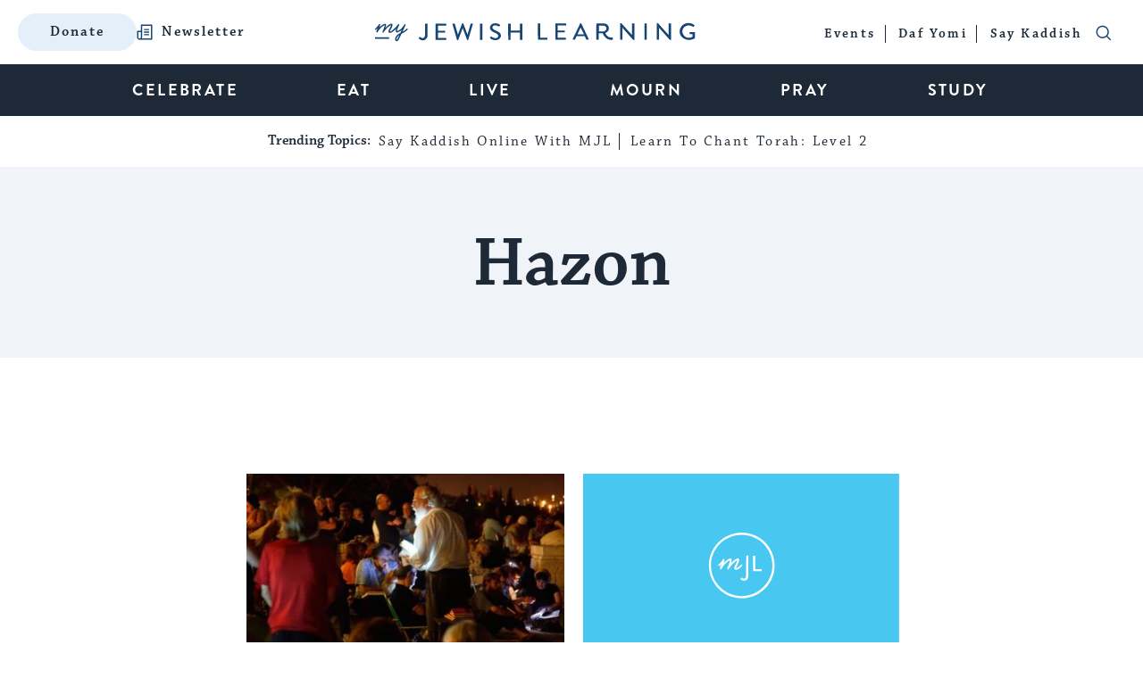

--- FILE ---
content_type: text/html; charset=utf-8
request_url: https://www.google.com/recaptcha/api2/anchor?ar=1&k=6LcGSvkrAAAAAGwOLEWfx6m3ttSPDNgITVG0ybzR&co=aHR0cHM6Ly93d3cubXlqZXdpc2hsZWFybmluZy5jb206NDQz&hl=en&v=PoyoqOPhxBO7pBk68S4YbpHZ&size=normal&anchor-ms=20000&execute-ms=30000&cb=8gpflge2r096
body_size: 49320
content:
<!DOCTYPE HTML><html dir="ltr" lang="en"><head><meta http-equiv="Content-Type" content="text/html; charset=UTF-8">
<meta http-equiv="X-UA-Compatible" content="IE=edge">
<title>reCAPTCHA</title>
<style type="text/css">
/* cyrillic-ext */
@font-face {
  font-family: 'Roboto';
  font-style: normal;
  font-weight: 400;
  font-stretch: 100%;
  src: url(//fonts.gstatic.com/s/roboto/v48/KFO7CnqEu92Fr1ME7kSn66aGLdTylUAMa3GUBHMdazTgWw.woff2) format('woff2');
  unicode-range: U+0460-052F, U+1C80-1C8A, U+20B4, U+2DE0-2DFF, U+A640-A69F, U+FE2E-FE2F;
}
/* cyrillic */
@font-face {
  font-family: 'Roboto';
  font-style: normal;
  font-weight: 400;
  font-stretch: 100%;
  src: url(//fonts.gstatic.com/s/roboto/v48/KFO7CnqEu92Fr1ME7kSn66aGLdTylUAMa3iUBHMdazTgWw.woff2) format('woff2');
  unicode-range: U+0301, U+0400-045F, U+0490-0491, U+04B0-04B1, U+2116;
}
/* greek-ext */
@font-face {
  font-family: 'Roboto';
  font-style: normal;
  font-weight: 400;
  font-stretch: 100%;
  src: url(//fonts.gstatic.com/s/roboto/v48/KFO7CnqEu92Fr1ME7kSn66aGLdTylUAMa3CUBHMdazTgWw.woff2) format('woff2');
  unicode-range: U+1F00-1FFF;
}
/* greek */
@font-face {
  font-family: 'Roboto';
  font-style: normal;
  font-weight: 400;
  font-stretch: 100%;
  src: url(//fonts.gstatic.com/s/roboto/v48/KFO7CnqEu92Fr1ME7kSn66aGLdTylUAMa3-UBHMdazTgWw.woff2) format('woff2');
  unicode-range: U+0370-0377, U+037A-037F, U+0384-038A, U+038C, U+038E-03A1, U+03A3-03FF;
}
/* math */
@font-face {
  font-family: 'Roboto';
  font-style: normal;
  font-weight: 400;
  font-stretch: 100%;
  src: url(//fonts.gstatic.com/s/roboto/v48/KFO7CnqEu92Fr1ME7kSn66aGLdTylUAMawCUBHMdazTgWw.woff2) format('woff2');
  unicode-range: U+0302-0303, U+0305, U+0307-0308, U+0310, U+0312, U+0315, U+031A, U+0326-0327, U+032C, U+032F-0330, U+0332-0333, U+0338, U+033A, U+0346, U+034D, U+0391-03A1, U+03A3-03A9, U+03B1-03C9, U+03D1, U+03D5-03D6, U+03F0-03F1, U+03F4-03F5, U+2016-2017, U+2034-2038, U+203C, U+2040, U+2043, U+2047, U+2050, U+2057, U+205F, U+2070-2071, U+2074-208E, U+2090-209C, U+20D0-20DC, U+20E1, U+20E5-20EF, U+2100-2112, U+2114-2115, U+2117-2121, U+2123-214F, U+2190, U+2192, U+2194-21AE, U+21B0-21E5, U+21F1-21F2, U+21F4-2211, U+2213-2214, U+2216-22FF, U+2308-230B, U+2310, U+2319, U+231C-2321, U+2336-237A, U+237C, U+2395, U+239B-23B7, U+23D0, U+23DC-23E1, U+2474-2475, U+25AF, U+25B3, U+25B7, U+25BD, U+25C1, U+25CA, U+25CC, U+25FB, U+266D-266F, U+27C0-27FF, U+2900-2AFF, U+2B0E-2B11, U+2B30-2B4C, U+2BFE, U+3030, U+FF5B, U+FF5D, U+1D400-1D7FF, U+1EE00-1EEFF;
}
/* symbols */
@font-face {
  font-family: 'Roboto';
  font-style: normal;
  font-weight: 400;
  font-stretch: 100%;
  src: url(//fonts.gstatic.com/s/roboto/v48/KFO7CnqEu92Fr1ME7kSn66aGLdTylUAMaxKUBHMdazTgWw.woff2) format('woff2');
  unicode-range: U+0001-000C, U+000E-001F, U+007F-009F, U+20DD-20E0, U+20E2-20E4, U+2150-218F, U+2190, U+2192, U+2194-2199, U+21AF, U+21E6-21F0, U+21F3, U+2218-2219, U+2299, U+22C4-22C6, U+2300-243F, U+2440-244A, U+2460-24FF, U+25A0-27BF, U+2800-28FF, U+2921-2922, U+2981, U+29BF, U+29EB, U+2B00-2BFF, U+4DC0-4DFF, U+FFF9-FFFB, U+10140-1018E, U+10190-1019C, U+101A0, U+101D0-101FD, U+102E0-102FB, U+10E60-10E7E, U+1D2C0-1D2D3, U+1D2E0-1D37F, U+1F000-1F0FF, U+1F100-1F1AD, U+1F1E6-1F1FF, U+1F30D-1F30F, U+1F315, U+1F31C, U+1F31E, U+1F320-1F32C, U+1F336, U+1F378, U+1F37D, U+1F382, U+1F393-1F39F, U+1F3A7-1F3A8, U+1F3AC-1F3AF, U+1F3C2, U+1F3C4-1F3C6, U+1F3CA-1F3CE, U+1F3D4-1F3E0, U+1F3ED, U+1F3F1-1F3F3, U+1F3F5-1F3F7, U+1F408, U+1F415, U+1F41F, U+1F426, U+1F43F, U+1F441-1F442, U+1F444, U+1F446-1F449, U+1F44C-1F44E, U+1F453, U+1F46A, U+1F47D, U+1F4A3, U+1F4B0, U+1F4B3, U+1F4B9, U+1F4BB, U+1F4BF, U+1F4C8-1F4CB, U+1F4D6, U+1F4DA, U+1F4DF, U+1F4E3-1F4E6, U+1F4EA-1F4ED, U+1F4F7, U+1F4F9-1F4FB, U+1F4FD-1F4FE, U+1F503, U+1F507-1F50B, U+1F50D, U+1F512-1F513, U+1F53E-1F54A, U+1F54F-1F5FA, U+1F610, U+1F650-1F67F, U+1F687, U+1F68D, U+1F691, U+1F694, U+1F698, U+1F6AD, U+1F6B2, U+1F6B9-1F6BA, U+1F6BC, U+1F6C6-1F6CF, U+1F6D3-1F6D7, U+1F6E0-1F6EA, U+1F6F0-1F6F3, U+1F6F7-1F6FC, U+1F700-1F7FF, U+1F800-1F80B, U+1F810-1F847, U+1F850-1F859, U+1F860-1F887, U+1F890-1F8AD, U+1F8B0-1F8BB, U+1F8C0-1F8C1, U+1F900-1F90B, U+1F93B, U+1F946, U+1F984, U+1F996, U+1F9E9, U+1FA00-1FA6F, U+1FA70-1FA7C, U+1FA80-1FA89, U+1FA8F-1FAC6, U+1FACE-1FADC, U+1FADF-1FAE9, U+1FAF0-1FAF8, U+1FB00-1FBFF;
}
/* vietnamese */
@font-face {
  font-family: 'Roboto';
  font-style: normal;
  font-weight: 400;
  font-stretch: 100%;
  src: url(//fonts.gstatic.com/s/roboto/v48/KFO7CnqEu92Fr1ME7kSn66aGLdTylUAMa3OUBHMdazTgWw.woff2) format('woff2');
  unicode-range: U+0102-0103, U+0110-0111, U+0128-0129, U+0168-0169, U+01A0-01A1, U+01AF-01B0, U+0300-0301, U+0303-0304, U+0308-0309, U+0323, U+0329, U+1EA0-1EF9, U+20AB;
}
/* latin-ext */
@font-face {
  font-family: 'Roboto';
  font-style: normal;
  font-weight: 400;
  font-stretch: 100%;
  src: url(//fonts.gstatic.com/s/roboto/v48/KFO7CnqEu92Fr1ME7kSn66aGLdTylUAMa3KUBHMdazTgWw.woff2) format('woff2');
  unicode-range: U+0100-02BA, U+02BD-02C5, U+02C7-02CC, U+02CE-02D7, U+02DD-02FF, U+0304, U+0308, U+0329, U+1D00-1DBF, U+1E00-1E9F, U+1EF2-1EFF, U+2020, U+20A0-20AB, U+20AD-20C0, U+2113, U+2C60-2C7F, U+A720-A7FF;
}
/* latin */
@font-face {
  font-family: 'Roboto';
  font-style: normal;
  font-weight: 400;
  font-stretch: 100%;
  src: url(//fonts.gstatic.com/s/roboto/v48/KFO7CnqEu92Fr1ME7kSn66aGLdTylUAMa3yUBHMdazQ.woff2) format('woff2');
  unicode-range: U+0000-00FF, U+0131, U+0152-0153, U+02BB-02BC, U+02C6, U+02DA, U+02DC, U+0304, U+0308, U+0329, U+2000-206F, U+20AC, U+2122, U+2191, U+2193, U+2212, U+2215, U+FEFF, U+FFFD;
}
/* cyrillic-ext */
@font-face {
  font-family: 'Roboto';
  font-style: normal;
  font-weight: 500;
  font-stretch: 100%;
  src: url(//fonts.gstatic.com/s/roboto/v48/KFO7CnqEu92Fr1ME7kSn66aGLdTylUAMa3GUBHMdazTgWw.woff2) format('woff2');
  unicode-range: U+0460-052F, U+1C80-1C8A, U+20B4, U+2DE0-2DFF, U+A640-A69F, U+FE2E-FE2F;
}
/* cyrillic */
@font-face {
  font-family: 'Roboto';
  font-style: normal;
  font-weight: 500;
  font-stretch: 100%;
  src: url(//fonts.gstatic.com/s/roboto/v48/KFO7CnqEu92Fr1ME7kSn66aGLdTylUAMa3iUBHMdazTgWw.woff2) format('woff2');
  unicode-range: U+0301, U+0400-045F, U+0490-0491, U+04B0-04B1, U+2116;
}
/* greek-ext */
@font-face {
  font-family: 'Roboto';
  font-style: normal;
  font-weight: 500;
  font-stretch: 100%;
  src: url(//fonts.gstatic.com/s/roboto/v48/KFO7CnqEu92Fr1ME7kSn66aGLdTylUAMa3CUBHMdazTgWw.woff2) format('woff2');
  unicode-range: U+1F00-1FFF;
}
/* greek */
@font-face {
  font-family: 'Roboto';
  font-style: normal;
  font-weight: 500;
  font-stretch: 100%;
  src: url(//fonts.gstatic.com/s/roboto/v48/KFO7CnqEu92Fr1ME7kSn66aGLdTylUAMa3-UBHMdazTgWw.woff2) format('woff2');
  unicode-range: U+0370-0377, U+037A-037F, U+0384-038A, U+038C, U+038E-03A1, U+03A3-03FF;
}
/* math */
@font-face {
  font-family: 'Roboto';
  font-style: normal;
  font-weight: 500;
  font-stretch: 100%;
  src: url(//fonts.gstatic.com/s/roboto/v48/KFO7CnqEu92Fr1ME7kSn66aGLdTylUAMawCUBHMdazTgWw.woff2) format('woff2');
  unicode-range: U+0302-0303, U+0305, U+0307-0308, U+0310, U+0312, U+0315, U+031A, U+0326-0327, U+032C, U+032F-0330, U+0332-0333, U+0338, U+033A, U+0346, U+034D, U+0391-03A1, U+03A3-03A9, U+03B1-03C9, U+03D1, U+03D5-03D6, U+03F0-03F1, U+03F4-03F5, U+2016-2017, U+2034-2038, U+203C, U+2040, U+2043, U+2047, U+2050, U+2057, U+205F, U+2070-2071, U+2074-208E, U+2090-209C, U+20D0-20DC, U+20E1, U+20E5-20EF, U+2100-2112, U+2114-2115, U+2117-2121, U+2123-214F, U+2190, U+2192, U+2194-21AE, U+21B0-21E5, U+21F1-21F2, U+21F4-2211, U+2213-2214, U+2216-22FF, U+2308-230B, U+2310, U+2319, U+231C-2321, U+2336-237A, U+237C, U+2395, U+239B-23B7, U+23D0, U+23DC-23E1, U+2474-2475, U+25AF, U+25B3, U+25B7, U+25BD, U+25C1, U+25CA, U+25CC, U+25FB, U+266D-266F, U+27C0-27FF, U+2900-2AFF, U+2B0E-2B11, U+2B30-2B4C, U+2BFE, U+3030, U+FF5B, U+FF5D, U+1D400-1D7FF, U+1EE00-1EEFF;
}
/* symbols */
@font-face {
  font-family: 'Roboto';
  font-style: normal;
  font-weight: 500;
  font-stretch: 100%;
  src: url(//fonts.gstatic.com/s/roboto/v48/KFO7CnqEu92Fr1ME7kSn66aGLdTylUAMaxKUBHMdazTgWw.woff2) format('woff2');
  unicode-range: U+0001-000C, U+000E-001F, U+007F-009F, U+20DD-20E0, U+20E2-20E4, U+2150-218F, U+2190, U+2192, U+2194-2199, U+21AF, U+21E6-21F0, U+21F3, U+2218-2219, U+2299, U+22C4-22C6, U+2300-243F, U+2440-244A, U+2460-24FF, U+25A0-27BF, U+2800-28FF, U+2921-2922, U+2981, U+29BF, U+29EB, U+2B00-2BFF, U+4DC0-4DFF, U+FFF9-FFFB, U+10140-1018E, U+10190-1019C, U+101A0, U+101D0-101FD, U+102E0-102FB, U+10E60-10E7E, U+1D2C0-1D2D3, U+1D2E0-1D37F, U+1F000-1F0FF, U+1F100-1F1AD, U+1F1E6-1F1FF, U+1F30D-1F30F, U+1F315, U+1F31C, U+1F31E, U+1F320-1F32C, U+1F336, U+1F378, U+1F37D, U+1F382, U+1F393-1F39F, U+1F3A7-1F3A8, U+1F3AC-1F3AF, U+1F3C2, U+1F3C4-1F3C6, U+1F3CA-1F3CE, U+1F3D4-1F3E0, U+1F3ED, U+1F3F1-1F3F3, U+1F3F5-1F3F7, U+1F408, U+1F415, U+1F41F, U+1F426, U+1F43F, U+1F441-1F442, U+1F444, U+1F446-1F449, U+1F44C-1F44E, U+1F453, U+1F46A, U+1F47D, U+1F4A3, U+1F4B0, U+1F4B3, U+1F4B9, U+1F4BB, U+1F4BF, U+1F4C8-1F4CB, U+1F4D6, U+1F4DA, U+1F4DF, U+1F4E3-1F4E6, U+1F4EA-1F4ED, U+1F4F7, U+1F4F9-1F4FB, U+1F4FD-1F4FE, U+1F503, U+1F507-1F50B, U+1F50D, U+1F512-1F513, U+1F53E-1F54A, U+1F54F-1F5FA, U+1F610, U+1F650-1F67F, U+1F687, U+1F68D, U+1F691, U+1F694, U+1F698, U+1F6AD, U+1F6B2, U+1F6B9-1F6BA, U+1F6BC, U+1F6C6-1F6CF, U+1F6D3-1F6D7, U+1F6E0-1F6EA, U+1F6F0-1F6F3, U+1F6F7-1F6FC, U+1F700-1F7FF, U+1F800-1F80B, U+1F810-1F847, U+1F850-1F859, U+1F860-1F887, U+1F890-1F8AD, U+1F8B0-1F8BB, U+1F8C0-1F8C1, U+1F900-1F90B, U+1F93B, U+1F946, U+1F984, U+1F996, U+1F9E9, U+1FA00-1FA6F, U+1FA70-1FA7C, U+1FA80-1FA89, U+1FA8F-1FAC6, U+1FACE-1FADC, U+1FADF-1FAE9, U+1FAF0-1FAF8, U+1FB00-1FBFF;
}
/* vietnamese */
@font-face {
  font-family: 'Roboto';
  font-style: normal;
  font-weight: 500;
  font-stretch: 100%;
  src: url(//fonts.gstatic.com/s/roboto/v48/KFO7CnqEu92Fr1ME7kSn66aGLdTylUAMa3OUBHMdazTgWw.woff2) format('woff2');
  unicode-range: U+0102-0103, U+0110-0111, U+0128-0129, U+0168-0169, U+01A0-01A1, U+01AF-01B0, U+0300-0301, U+0303-0304, U+0308-0309, U+0323, U+0329, U+1EA0-1EF9, U+20AB;
}
/* latin-ext */
@font-face {
  font-family: 'Roboto';
  font-style: normal;
  font-weight: 500;
  font-stretch: 100%;
  src: url(//fonts.gstatic.com/s/roboto/v48/KFO7CnqEu92Fr1ME7kSn66aGLdTylUAMa3KUBHMdazTgWw.woff2) format('woff2');
  unicode-range: U+0100-02BA, U+02BD-02C5, U+02C7-02CC, U+02CE-02D7, U+02DD-02FF, U+0304, U+0308, U+0329, U+1D00-1DBF, U+1E00-1E9F, U+1EF2-1EFF, U+2020, U+20A0-20AB, U+20AD-20C0, U+2113, U+2C60-2C7F, U+A720-A7FF;
}
/* latin */
@font-face {
  font-family: 'Roboto';
  font-style: normal;
  font-weight: 500;
  font-stretch: 100%;
  src: url(//fonts.gstatic.com/s/roboto/v48/KFO7CnqEu92Fr1ME7kSn66aGLdTylUAMa3yUBHMdazQ.woff2) format('woff2');
  unicode-range: U+0000-00FF, U+0131, U+0152-0153, U+02BB-02BC, U+02C6, U+02DA, U+02DC, U+0304, U+0308, U+0329, U+2000-206F, U+20AC, U+2122, U+2191, U+2193, U+2212, U+2215, U+FEFF, U+FFFD;
}
/* cyrillic-ext */
@font-face {
  font-family: 'Roboto';
  font-style: normal;
  font-weight: 900;
  font-stretch: 100%;
  src: url(//fonts.gstatic.com/s/roboto/v48/KFO7CnqEu92Fr1ME7kSn66aGLdTylUAMa3GUBHMdazTgWw.woff2) format('woff2');
  unicode-range: U+0460-052F, U+1C80-1C8A, U+20B4, U+2DE0-2DFF, U+A640-A69F, U+FE2E-FE2F;
}
/* cyrillic */
@font-face {
  font-family: 'Roboto';
  font-style: normal;
  font-weight: 900;
  font-stretch: 100%;
  src: url(//fonts.gstatic.com/s/roboto/v48/KFO7CnqEu92Fr1ME7kSn66aGLdTylUAMa3iUBHMdazTgWw.woff2) format('woff2');
  unicode-range: U+0301, U+0400-045F, U+0490-0491, U+04B0-04B1, U+2116;
}
/* greek-ext */
@font-face {
  font-family: 'Roboto';
  font-style: normal;
  font-weight: 900;
  font-stretch: 100%;
  src: url(//fonts.gstatic.com/s/roboto/v48/KFO7CnqEu92Fr1ME7kSn66aGLdTylUAMa3CUBHMdazTgWw.woff2) format('woff2');
  unicode-range: U+1F00-1FFF;
}
/* greek */
@font-face {
  font-family: 'Roboto';
  font-style: normal;
  font-weight: 900;
  font-stretch: 100%;
  src: url(//fonts.gstatic.com/s/roboto/v48/KFO7CnqEu92Fr1ME7kSn66aGLdTylUAMa3-UBHMdazTgWw.woff2) format('woff2');
  unicode-range: U+0370-0377, U+037A-037F, U+0384-038A, U+038C, U+038E-03A1, U+03A3-03FF;
}
/* math */
@font-face {
  font-family: 'Roboto';
  font-style: normal;
  font-weight: 900;
  font-stretch: 100%;
  src: url(//fonts.gstatic.com/s/roboto/v48/KFO7CnqEu92Fr1ME7kSn66aGLdTylUAMawCUBHMdazTgWw.woff2) format('woff2');
  unicode-range: U+0302-0303, U+0305, U+0307-0308, U+0310, U+0312, U+0315, U+031A, U+0326-0327, U+032C, U+032F-0330, U+0332-0333, U+0338, U+033A, U+0346, U+034D, U+0391-03A1, U+03A3-03A9, U+03B1-03C9, U+03D1, U+03D5-03D6, U+03F0-03F1, U+03F4-03F5, U+2016-2017, U+2034-2038, U+203C, U+2040, U+2043, U+2047, U+2050, U+2057, U+205F, U+2070-2071, U+2074-208E, U+2090-209C, U+20D0-20DC, U+20E1, U+20E5-20EF, U+2100-2112, U+2114-2115, U+2117-2121, U+2123-214F, U+2190, U+2192, U+2194-21AE, U+21B0-21E5, U+21F1-21F2, U+21F4-2211, U+2213-2214, U+2216-22FF, U+2308-230B, U+2310, U+2319, U+231C-2321, U+2336-237A, U+237C, U+2395, U+239B-23B7, U+23D0, U+23DC-23E1, U+2474-2475, U+25AF, U+25B3, U+25B7, U+25BD, U+25C1, U+25CA, U+25CC, U+25FB, U+266D-266F, U+27C0-27FF, U+2900-2AFF, U+2B0E-2B11, U+2B30-2B4C, U+2BFE, U+3030, U+FF5B, U+FF5D, U+1D400-1D7FF, U+1EE00-1EEFF;
}
/* symbols */
@font-face {
  font-family: 'Roboto';
  font-style: normal;
  font-weight: 900;
  font-stretch: 100%;
  src: url(//fonts.gstatic.com/s/roboto/v48/KFO7CnqEu92Fr1ME7kSn66aGLdTylUAMaxKUBHMdazTgWw.woff2) format('woff2');
  unicode-range: U+0001-000C, U+000E-001F, U+007F-009F, U+20DD-20E0, U+20E2-20E4, U+2150-218F, U+2190, U+2192, U+2194-2199, U+21AF, U+21E6-21F0, U+21F3, U+2218-2219, U+2299, U+22C4-22C6, U+2300-243F, U+2440-244A, U+2460-24FF, U+25A0-27BF, U+2800-28FF, U+2921-2922, U+2981, U+29BF, U+29EB, U+2B00-2BFF, U+4DC0-4DFF, U+FFF9-FFFB, U+10140-1018E, U+10190-1019C, U+101A0, U+101D0-101FD, U+102E0-102FB, U+10E60-10E7E, U+1D2C0-1D2D3, U+1D2E0-1D37F, U+1F000-1F0FF, U+1F100-1F1AD, U+1F1E6-1F1FF, U+1F30D-1F30F, U+1F315, U+1F31C, U+1F31E, U+1F320-1F32C, U+1F336, U+1F378, U+1F37D, U+1F382, U+1F393-1F39F, U+1F3A7-1F3A8, U+1F3AC-1F3AF, U+1F3C2, U+1F3C4-1F3C6, U+1F3CA-1F3CE, U+1F3D4-1F3E0, U+1F3ED, U+1F3F1-1F3F3, U+1F3F5-1F3F7, U+1F408, U+1F415, U+1F41F, U+1F426, U+1F43F, U+1F441-1F442, U+1F444, U+1F446-1F449, U+1F44C-1F44E, U+1F453, U+1F46A, U+1F47D, U+1F4A3, U+1F4B0, U+1F4B3, U+1F4B9, U+1F4BB, U+1F4BF, U+1F4C8-1F4CB, U+1F4D6, U+1F4DA, U+1F4DF, U+1F4E3-1F4E6, U+1F4EA-1F4ED, U+1F4F7, U+1F4F9-1F4FB, U+1F4FD-1F4FE, U+1F503, U+1F507-1F50B, U+1F50D, U+1F512-1F513, U+1F53E-1F54A, U+1F54F-1F5FA, U+1F610, U+1F650-1F67F, U+1F687, U+1F68D, U+1F691, U+1F694, U+1F698, U+1F6AD, U+1F6B2, U+1F6B9-1F6BA, U+1F6BC, U+1F6C6-1F6CF, U+1F6D3-1F6D7, U+1F6E0-1F6EA, U+1F6F0-1F6F3, U+1F6F7-1F6FC, U+1F700-1F7FF, U+1F800-1F80B, U+1F810-1F847, U+1F850-1F859, U+1F860-1F887, U+1F890-1F8AD, U+1F8B0-1F8BB, U+1F8C0-1F8C1, U+1F900-1F90B, U+1F93B, U+1F946, U+1F984, U+1F996, U+1F9E9, U+1FA00-1FA6F, U+1FA70-1FA7C, U+1FA80-1FA89, U+1FA8F-1FAC6, U+1FACE-1FADC, U+1FADF-1FAE9, U+1FAF0-1FAF8, U+1FB00-1FBFF;
}
/* vietnamese */
@font-face {
  font-family: 'Roboto';
  font-style: normal;
  font-weight: 900;
  font-stretch: 100%;
  src: url(//fonts.gstatic.com/s/roboto/v48/KFO7CnqEu92Fr1ME7kSn66aGLdTylUAMa3OUBHMdazTgWw.woff2) format('woff2');
  unicode-range: U+0102-0103, U+0110-0111, U+0128-0129, U+0168-0169, U+01A0-01A1, U+01AF-01B0, U+0300-0301, U+0303-0304, U+0308-0309, U+0323, U+0329, U+1EA0-1EF9, U+20AB;
}
/* latin-ext */
@font-face {
  font-family: 'Roboto';
  font-style: normal;
  font-weight: 900;
  font-stretch: 100%;
  src: url(//fonts.gstatic.com/s/roboto/v48/KFO7CnqEu92Fr1ME7kSn66aGLdTylUAMa3KUBHMdazTgWw.woff2) format('woff2');
  unicode-range: U+0100-02BA, U+02BD-02C5, U+02C7-02CC, U+02CE-02D7, U+02DD-02FF, U+0304, U+0308, U+0329, U+1D00-1DBF, U+1E00-1E9F, U+1EF2-1EFF, U+2020, U+20A0-20AB, U+20AD-20C0, U+2113, U+2C60-2C7F, U+A720-A7FF;
}
/* latin */
@font-face {
  font-family: 'Roboto';
  font-style: normal;
  font-weight: 900;
  font-stretch: 100%;
  src: url(//fonts.gstatic.com/s/roboto/v48/KFO7CnqEu92Fr1ME7kSn66aGLdTylUAMa3yUBHMdazQ.woff2) format('woff2');
  unicode-range: U+0000-00FF, U+0131, U+0152-0153, U+02BB-02BC, U+02C6, U+02DA, U+02DC, U+0304, U+0308, U+0329, U+2000-206F, U+20AC, U+2122, U+2191, U+2193, U+2212, U+2215, U+FEFF, U+FFFD;
}

</style>
<link rel="stylesheet" type="text/css" href="https://www.gstatic.com/recaptcha/releases/PoyoqOPhxBO7pBk68S4YbpHZ/styles__ltr.css">
<script nonce="5VMuEX816Ihh_0Qs-4qh5Q" type="text/javascript">window['__recaptcha_api'] = 'https://www.google.com/recaptcha/api2/';</script>
<script type="text/javascript" src="https://www.gstatic.com/recaptcha/releases/PoyoqOPhxBO7pBk68S4YbpHZ/recaptcha__en.js" nonce="5VMuEX816Ihh_0Qs-4qh5Q">
      
    </script></head>
<body><div id="rc-anchor-alert" class="rc-anchor-alert"></div>
<input type="hidden" id="recaptcha-token" value="[base64]">
<script type="text/javascript" nonce="5VMuEX816Ihh_0Qs-4qh5Q">
      recaptcha.anchor.Main.init("[\x22ainput\x22,[\x22bgdata\x22,\x22\x22,\[base64]/[base64]/[base64]/[base64]/[base64]/[base64]/[base64]/[base64]/[base64]/[base64]\\u003d\x22,\[base64]\x22,\x22JMKcWhbDh8OEwoNTw6slEsOZFzrDghPCggoyw60Aw4TDu8Kcw7PCsWIRK0puUMOyGsO/K8OMw57DhSl+wqHCmMO/Uh8jdcOHUMOYwpbDhsO4LBfDpMKiw4Qww6E+WyjDmsKOfQ/CmmxQw47Cj8KUbcKpwrDCt18Qw5bDj8KGCsO7LMOYwpAWKnnCkx4ld0h9wrTCrSQ7CsKAw4LCizjDkMOXwqAODw3ClGHCm8O3wqxgElR8wqMgQWnCjA/CvsOQaTsQwobDsAgtVnUYeXEsWxzDkAV9w5E5w45dIcK7w7xofMOhXMK9woRfw7o3czVMw7zDvndww5V5JsOpw4UywrzDt07Csw8EZ8O+w6ZcwqJBZsKDwr/[base64]/CusO5K0PCtWnDgTnCtTPDtcK/wpLCm8OfbsOIdcOjXE5tw4lGw4bCh0DDnMOZBMOEw7dOw4PDuwJxOQfDoCvCvBpGwrDDjxAAHzrDg8KeThx3w4JJR8K7MGvCvhxkN8OPw7dRw5bDtcKjaA/DmcKLwrhpAsOPeE7DsTgMwoBVw75lFWULwo7DgMOzw5gUHGtHECHCh8K1K8KrTMOHw5J1Oxw+w5U0w57Cq2gTw4LDrMK+AMO4I8KwG8KveXTDgEJ9W1/DjMKIwr1GNMObw6DDkMKvYEvCnw3DiMOHK8K5wrhUwpfCh8OTwq3DtcK9WcKCw4zCkWElYMOnwpvDgsOYF2nDvmILOMO0AUJkw7LDvMOMDH7Cul8pfcOSwo9WO11DdCLDo8Okw5Fna8OLFFfCjw3DgMKVw6Ztwqk1wqPDp1nDpHgBwo/CgsKFwpJXIMKne8OQNTbCg8KKOHE5woAMORA1RxLCs8KNwp0RXEx2OsKCwpDCo1DDucKrw6Vaw7llwrLDp8KJDXpqb8ObECLCli/[base64]/AsKLwrzCpcKuwq9pRBbCmsOKwo/[base64]/woVsI8KJwpk1VhjCvcK2wojCmmNwwrTDpjLDpiPCpSsLd0dLwobCr1HCpcKiYcK4wqcHDcO5OMOfw43Dg1B7aDdsKsKnwq4cwoc6w61Tw6TDkEDCmcOGw5I/w4vDgEcVw4wJc8OLHHrCo8Kww4TDvybDsMKawovCtyl6woZKwrAdwpZkw4Y/AsOmBH/Dmk7CjMOaAFTCk8KLwovCi8OaNyN+w5bDlzxMbxTDu07Di20PwoZDwonDkcOdJzlswo8jWMKkIgTDhXhJX8Krwo/[base64]/CsMKXw6jDj8OYHcOYL1MAJFBgwqnCmTo4w6vDo0XCkHFrwpzDlcOqw6HDiDvDo8K0KG80OcKFw6bDul9zwr3DmMORwozCtsKyDTHCqkgaNA5jdBDDpX/CmXTDtHk5wrEawrzDosO8Tkgpw5bDp8KLw7g7WVTDgsKgSMKySsO0F8OgwrpTM2kcw7thw6vDqWHDssK+dcKEw4XDssK5w7nDqCRbR293w4l4I8K+w6QzLizDuB7Cj8Oaw6TDpcKfw7vCnMK/O1nDgsKnwqHCvALCscOOJCbCvcO6wonDrVHCmTJWwpIBw6LCssONZlBQKkHCvMO3wpfCssKWW8OafcOZJsOrXsKvFcKcdQbCjlB9EcK1w5vCnsKkwq7DhlI5a8OOwqnDkcOIGnQCwqfCnsK5MmbDoG8pCnHCpTQ/QMO8UQvDsSQiWlHCqcK7fG7ClGMbw6x9FsOAIMODw5/Dt8OGwqRywrPCjDbDpsKWwr3CjFIXw5/ClcKAw4s7wrN0HcOKwpQaAsOYaFc/wpLCucOBw4NOwq9awp3Cl8KYSsOhC8OgFcKnG8K+w6gyNhXDjGzDs8OkwqMra8OUUsKQJgzDoMK0woxswrTCnh/DpETCjcKHw7Bmw64VZ8OIwpTDi8OqBsKmbMOuw7bDkm5fw4xheydmwowawoEIwrkTSTMfwrfChQ8RecKSwoBCw6HDsSDCjxAtV1XDmFnCvsKKwrB9wqXDgBfDrcOTwp7Ck8OfZA9EwrPCj8O7ecO/w6vDoTDCrnXCrMKzw5vCrMKTNTnDoWDCnUvDj8KjHcKAUURFY1gqwo/CmyVqw4zDkcKLT8OBw4fDuElFw6p9LcKjwrQiESpEEQnCtiXDgUJxRMOSw6t4fsOVwoAsBwPCkmkDw7/DpcKSBcKAVcKVGMK3wpnCgcKTwrtNwpsQXsOMbGrDqxxxw7DDhTXCsQsuw5taPsOZwrI/wp/DrcO1w71/[base64]/Dv2LCtSHDqEPDnWxFw6kVwo/Dv8K8wrpkwrBkGsOsDCZFwrTCocKtw4/DmDQWw6JAw6DDtcOWw6kuNGjCrsOXCsOtw5c8w4TCh8KJT8K1Cn5kw6BPD1Eiw4LDnkjDvDrCscKzw6ordVLDgMK9A8OmwpZbP3fDm8KxO8KDw4DCp8O6XcKDAz4CU8KaDzMOwqnDu8KDD8OawroiOcKuHRF4U3Bbw71LPMK/w5PCqETCvj/DjmoMwoTCu8OJw6DDucKpTsKgGAwMw6Urw60If8KRwohmJyo0w7RTe2IGM8OLw5XDr8OuccOIwoDDrRXDhinCvyHDlBpAUMKPw5kQwrIqw5IBwoBAw7rCvQXDqnJqJQ9pdzTDlsOjYMOJeH/DvsKjw6pKBx83LsOZwo8aPnstw6EDO8Kuwos4ChHCm3bCssKZw5x6SsKfEsOUwp/Cr8OcwqkTSsOcWcOJPMK6w5sLdMOsNz8CPcKwCTLDh8OQw6pCMMK7PT/CgcKAwofDtsKtwrRlfn1ZCBY0wqHCllUCw54HSVTDuh7DpMKFBMOfw4vDkiVLZFzCoXPDlWbDtMOKE8Kow4PDqCPCvDXDlcO/[base64]/[base64]/Dl8OVw43DlcOEw4DCosOdw4EsOQRJJl7Dvm8owrofwpFaVkdeIEvDscOow5bCtV/Cn8OwPA3CukXCqMKUK8OVUnrDlMKaUsKuwplyFHNFBMKxwot6w5TCqhtSw7nCtcKFOMOKwqEvw7NDGsOUIlnCsMKQccK7AAJXwoHCscOLIcKSw7IHwqQpQQQbwrXDlilZdMKkBMKEXFQRw6M9w6TCr8OgAsOrw68TJsOnBsKxQTRfwq/CmMK4KMK2E8KGdsO6TcO1ZMKaCkkGO8KEwr4Iw7fCnsOHw6NIPBvCmcOXw4TCsjZUCUwOwqPCtV8Cw53Dm23DlMKswosTVg/[base64]/w6NnHyMMw5XCnMOxTy/CmCUYXMO/NsKsFcKAw4tSERDDnsKWw5nCjsKcwrvCsBbCmG/DnhrDhWrCrDLCgcOOwq3DjW/CnyVPRsKKwqTCmSPCsGHDkUgkwqo/w7vDpMKJw6HDo2UqV8Kzwq3DusKrYcKIwqLDvMKBwpTCvCpdwpNTwrZtwqREwo/CjG5Lw45sWHzDgsO0SjjCnGXCoMO3WMOvwpZFwotCZMOIwqvDhMKWVVDCtmQWWirCkRADwqVhw7PDsl55MEjCgkQaH8KiTlJww5hOCStzwrzCksKRClN5wrxUwoNpw50IP8Olf8KIw4XCjsKtw6rCrcOww6dFw5zCk0cUwrbDuCTCuMKSPBbCim/Cr8OQDcOwKQkiw5MGw6BOI0vCowd+w4I8w6NwVW03LcOQKcOsF8KEEcKlwr9Ow4rCkMK5FiPDln4fwrI8VMO9w4bDlQNje23CoSnDjh00wqvCvRc1dsOMNCTCmlfCgRJvSg/DicOLw5ZZU8K5CcKnwoJ1wp03wokyJk9qwrnDrsKMwrPCmUofwobDkWkjLhFef8ORwofCinvCqxMcw6vDtV8neEI4LcOpEjXCoMKowpvDu8KjWFHDtC5rPsKvwq0dAXrCu8KkwqpXBm8gQcO6w4bDhXXDhsO3wrgqVzDCsH9/w5x8wpFGNcOJKyDDt0XDvsOewr8mwpxUFxTDvMK1Z3LCosOLw7TCjsKTOSp8PcKrwq7DiWsyXWAEwqQcL3LDrlrCojsEeMK5w7UbwqjDu2vDu3HDpCDCjGjDiS/DrsKzS8KhXCEHw5ZbGDd+w70qw6Y/CMKBKVE9bFwiAzUHwoPCvmvDlVvCjMOcw7EDwpMmw63DgsKmw4luFcO/wo/[base64]/wp3Drxl4w5AxwpFzw4HDssO/w7Isw6JxIsKxJgXDkHXCocOuw787wrsWwqc/wolMaTAGC8KzRcOYwpAXFB3CtCPChcKWb0cpUcKVC2olw5x0w4HCisO/w4/[base64]/SFdlTMOmBHTDsMKfwoQmw6vDl8OWwq0WwqPDsitTw64ywpsCwrMZaD/DinzCtWXComrCtcOgWk3CsBVvY8K1UzrCmcOdw4sRMRxgYnxSPcOVw53DrcOyL1PDqj8UH3QgfGDCmTBNeg4ZQgcsdcKXdGnDqsOpMsKFw63DncKEVnwgbRrClcOaZ8KCw5vDsE/DnmDDuMOdwqzCsz1wLMKgwqbCggnCsUXCgsKLwrjDqsOFPklUMlbDk1gJXiBFacOPwqPCtWplMUs5Zz/Cp8KeYMK5f8O+HsO2L8Owwr9/aRPDi8OOXkLDhcKzw640GcO9wpVewq/ChEhuwpLDohYuFsOXLcOgbMOwVV/Cln/DuDwFwq7DoArCm1E1R2HDqsKxL8KcWivDgmx7LsOGwpNHBDzCnil+w79Kw5jCo8O5w41XTX7CtRfCowArw5rDjHcEwpTDi11EwoXCkn9Lw6PCrgsPwqQiw6MkwopIw5hRw7IXF8KWworCvVXCocOyEcKwQ8Khw7/ChAtDCg0HesOAwpfCjMObX8Ktw6JPw4MvCRJswrzCsWYWw4LClSRiw7vCmEtbw5MWwrDDhgcBwrUCw6TCkcKsXFTDlCp/[base64]/wqTCqsK8DMKbKiTDnnQXacOAwqDCi1IrXFE7w5bCjTxGwoRWdUXCowXCi29YO8Obw5/CnMOqw6g9XwfDmMOrw5vCocK7DcOSScOySMK9wp3DtHXCvyPDkcOTS8KGaQ/[base64]/Dp8OPw4jCkcKgw7rDusKBY2ZvwrfCpDNQCjDDj8O4K8OIw4DDn8Ocw6BLw4rCoMKSw6fCgMKKC0HCgylpw7zCl2DDqG3DucO3w6M2G8KXcsK7CVHChistw5PClMOpwr18w4bDvsKQwp/DqXIRMsOWw6LClMK4wo1QVcO7fXjCqMOnIQjDhMKGV8KWWllifFlCw7YUWH5WZsOjesK9w5rChcKLw4QlR8KRU8KQSCR1EMOdwo/DrADDlgLCtm/CiyllQ8OQJcOjw6RTwo4Uw6hUYz/Ct8O9KjrDpcKzXMKYw693w6hbK8KGw7LCsMOwwqjCiQfDrcOQwpHCj8OyLjzCrXoVKcOFwo/DjcKZwqZZMQg3DRTClR1AworDkFplw5jDqcOpw6TCh8KbwojDpVnCrcOIwrrDhzLCrmTCsMOQUxwNw7xTFEDDu8OCw6bCrQTDglvCpcK+JgJkw74dw7YAHzkNXikiawF1M8KDIcO8BMKNwoLCmC/[base64]/CqcO9wp0qw7pwLMOew5F/eEhlfx9fw6IEUTHDl0Ypw57Ds8KjdXJyTsOoC8O9DzJrw7fCoVZrFyRVPsOWwpXCthh3wpwiw7Q4Kg7CjAvCtcOGEsO4wpHDhsOYwoLDncOoEh7CksKdHS/[base64]/[base64]/CuSrCpRPCgBXDhkJrw7DDmcKSZisqw7ALTMOwwpFuX8O8WTZ1FMKtNsOHQsOgw4PCgWLCsk8VCMO0CEjCncKCwr7Dg0VkwqhNTsO2McOjw7jDgDhcw4fDoHxyw7bCsMKwwoDDh8Ojwq/[base64]/ClgPDmcKNIUo7w6tBUcKcw7ktwp90w5jDiGrDhUJBw7scwrkRw6jDnsOIwq/DusKbw6s8acK6w53CmizDpsONU3vClVDCtMOvMV7CksKBTn/CnsOvwrUMCCg6woPDpnIXCcOqS8OywrrCpSHCucKURMOgwr/CgAd1JQrCglTCucKnw6pHwojDlcK3wrrDqTTChcKbw5LCiU12woLCuhfDlcKaAxI2NyPCjMOaWiPCrcKUwrkYwpTCmFRawolCw57CiVLCjMK8w5PCv8KWKMOFA8O2C8OcF8OFw55UScKuw5/Dmm9+YMOFNMKzfcOMNMO+GATCocKgwp4qRRDCvgDDksODw6/CmD8Bwo15woLDiDLDkGBUwpzDhcKKw6nDhhIlw65jFMKpFMOowplADMKzM11ew5LCgBrDn8KowqISFsKMPw4Bwo4rwpoNJD3DuHMFw5I+w4Jow7nCpW/[base64]/[base64]/DWHDosOvcsOJw6zDq1HDp8KMwrE7Yxs5w4rCrcOIw6oYw5/DuTjCmhPDlGsPw4TDl8Kfw4/DpsKUw4PCpw4owrIoZsKZd2HCtz/[base64]/DqCUGZsKESMO3aFckw7XDl8O5LkbDtcKlw6U5Gh3Di8Kyw7dlfsKsSiXDn1pNwqBZwrHDqMKFdsOfwq3ClMKlwpDCmlBWw5bCtsKUEjfDmsONw5ohMMKzG2hDMsKCA8OHwpnDnzc3KMOIRsOOw6/CogjCnsOQdMOvGCPCksO5fMKxw6hCVxhDNsKFA8O6wqXCicKHwrMwRsKRL8KZwrtbw6PCmsOAJEHCkjESwrIyEFAtwr3Dsx7CqsKSeRgww5ZdLm/[base64]/w7oawq/DisOKwq0twpjDtMOlw5vChMO/c8KudFfDq0Jww5/CgMKQwok8wrHDh8Olw7coHTDCvMOfw5wVwpFSwqHCnioUw4w0wpPDv0BWwoRwNULClcKsw5tXKXZVw7DCusKlNg1nLsKDwogRw6JyLBdfYMKSwplYHR1FWxNXwp98XcKfw6oNwqVvw4XCvsKFwplFGcKvS1zDqsOOw6bCk8KGw5tEV8ObdcO5w7/[base64]/Ck8Kfw6jCpMK9EUlrOmNyI8KTw5cCAj7Co31Lw6nDq0dXwpUCwprDscOJI8OSw6fDnsKGHV/Cv8OhP8KwwrU6wqvDlcOWLEvDhX8+w7zDlFYlc8KkbWU2w4jCrcOaw7nDvsKRKl/CiDwnK8OIXsKKacKFw7x+J27DuMO0w6bCvMODwpvCpcOSwrc/TcO/wpTDpcO0JVbCo8KlIsOXw7xBwrHChMKgwpIpP8OdS8KEwrwuwrTCscKuUnbDocKdw5nDoHddwqwcQ8KHwptuXSrDg8KUH05Mw4rChnhnwrTDvgvCphnDkgTChiZzwqnCv8KCwonDq8KGwpgoTsOQOcO7d8KzLR/CsMKVIQtnwqrDpzlowrQgfD8SLxERwqPCpsKZwrPDqsOqw7dSw4QUf2IQwodhbhXCvsOow6nDrsOOw5TDiQHDiGEmwoHCvcOPIsO5ZhXDt0/Dhk/ClcK+RAFTa2bChkXDgsKAwrZSVgFYw7bCnjo3SHfCkGPDlyQUUzTCqsK4ScO1ZktPwoZHPMKYw4Jtd1IyScOpw6/CucKxNhBdw7zDmcO0N1RQCsO8JsOTLADCr3VxwpTDm8KAw44nPgbDlsOwPcKPEybDiyHDh8KWeRNhARvCvcKCwpQbwowKIsKGWsOLwpbCh8O1Yk4Twr5ra8OtCsKqw6jCqWFeE8KgwphuKiMAD8OCw63Cg3LDl8KWw63Dt8KTw7rCo8K/[base64]/CiQVxKsKyaMO5OxPDggrCtMKKwobDjcK9w7TDtMOcHDRswpZ4RgB2W8OrUHnCm8OmTcKNEcKOw7LDujHCmgoIw4Umw4xgwrLDkjlMDcOwwovDhU1NwqRXBcKywoDCqsOlw6BUP8KkHC5xwr/Dq8K7TMK4bMKoEMKAwqMNw4LDu3Y4w55cEjAuw4/DpcOawofCmjRefsOaw5/Dk8KWSMO0N8Ogcjs/w4Frw5nCt8K4w4vChsO1LMO4wr1OwqcAGsO4wpXClltvPMOQEsOGw4p6Wn7DiHvDn3vDtU/DoMK9w7xfw6nDjcO2wq4IOBbDvHnCoEN8w5IicGfDj3vCvcKgw60gCF4Kw6DCssKxw6fCg8KBFnonw7oLwp1xHzhYScKtejjDvcOBw5/CuMKYwpzDosOXwpLCiirCncOCNXHCkz4RRWtPwqDClsKHPsKJW8KKET/Dv8KVw6cBXcKDGWRvdMK0ZMKRdSrCpEbDgcOFwrjDo8OyXMOUwpnCrcKJw77DnxEow7Ibw7NKPXMufwVfwrDDgH7Cm0zChy/Dvy3DhTnDsRPDn8O7w7AhLWbCsWxfBsOYw50zwo3DrMK9wpIBw6MZBcOoJMKAwpAWGMK4wpzCgcK0w4pHw54pw7w0wrMSOMOTwo0XNDHCkAQAw6jDt1/CjMOLw5RpHl/CohB4wolcwr45GMOHT8Oywo8owoV1w71Lw518c0LCtzHCqyzCvwdww4fCqsOqS8OSwo7DuMKZwp3CrcOIwrzDu8Orw6fCqsOpTnRyQ1hRwqbCuzxeXMK6FsOhKsKswr8QwpfDrTh7woINwoANwpdge1gww5YWcSgyG8KDIsO6MnMQw6HDrMKpw7bDgzgqWMO/cTvCtsOaO8KJfFzCiMKcwq4COsOPb8O+w6VsQ8O0c8O3w40zw4lZwprDi8OjwoLCuzzDr8K1w7EoPMKRFMKfesKPY1fDncOGbAhWNi8lw497wp3DisO5w4A2w5nCkD4Mw5rCp8OSwqbDsMOcwrLCv8KMO8KONsKpR0cQU8OcKMK0BsO/w6MvwoQgVQcWLMKBwo0zYMOKw43DvMOXw5gcNDHCn8OlVsOwwr7DnjbDnSgiwognwpxEw609D8O+QMK6w7gYQm/CuXfCpinCgMOoWWRFSS5Aw73DlV45csKbwp4HwrAdw4rCi0nDm8OzNsKMccKKI8O+wrYgwoUBKmQCOUt6wp1Iw7Eew7hlNB/DicKKK8Ovw5ZQwqXDi8Kiw7HCmkVNw6bCrcKlP8Ouwq3CusKsBnnDjAPDrcK8wpfDocKSRsObA3nChMKgwoHDvifClcOtbg/Cv8KQaWo7w68Qw7LDiGzCq2PDkMKww48ZCUTDkWDDucK4bMOwccOqU8O/ODbDoVpLwoFTQ8OqGQF7fxtewpHCnMKbC13DgMO/w73Do8OEQQY0WjrDucOJR8OGBy4oBxBMw4HDmxIvw7LCucOpHVZtw5XCssKswr9mw5opw47Dgm42w6IPOGpGw6DDncK2wpHCs0/[base64]/CjkfDqX3CqMKcw4PCjsKmwrI6w4V9McO4wpnCssKPCTrDqTpYw7TDs39RwqYpQMO0CcK3ODFQwqJRQcK5wrbCjsKuaMOaHsKOw7J1TU/DicODecKmA8O3InNxwpNaw558c8OcwobCqsO8wp1+CsKvbDcHw41Pw4vClV7DqMK2w7QJwpfDmcK4LMK6MMK0bj5RwqRMDCnDlMOHI0ZSw7PCncKFZMOQExLCqGzCjjwQfMK7T8O+bMOcIsO9Z8OlNcKAw7HCijXDiFDDi8KMeU/CuFrCvsOpWsKkwoDDsMO1w6xuw7TDvkggJFrCvsK5w5nDmQbDssKzwqAfN8O5VMOsVMOaw5Znw5/Dq3TDtl3CtV7Dgh/DjRLDu8O5wqp4w7vCj8KfwpZiwpxywo88wrAKw6DDr8KpcCXDri/Cln7CgcOCJMK7QsKaOcO3acOaM8KHOh4hfw7CnsKTHsOQwrcqajwyD8ONwoBbZ8OBOMOaVMKVwq3DksOowrMEZsKOMxzCoyDDkk/CtmzCjFZZwoMqe2s7c8KlwrnDr2LDuDAEw6/ChVfCpMOae8KEwo5awoDDoMKXw64SwrzCj8Knw5Nbwoo1wqPDvsOlw6vCnBHDmBLCoMOYfT3Ck8KAVsOhwq/CpE/DgMKGw5FYLMKJw4csJ8OEXsKkwo4zDcKAw6rDlcOsBwfCt3DCo3kywqVRCH5IEDDDtVfCvMOwBQFPw6IRwpJzwq/DpMKgw7QDBsKAw7wpwroBwpLDpRDDoXvCg8K1w7rDqVbCgcOfwrLCnCzCgcOmbMKdMSbCsSjCkkXDiMOPK2Jpwr7Dm8OWw5RoeA0Zwo3Dlz3DvMKLfn7ClMOZw67CtMK4wpTCgcK/wrVKw7jCqX/[base64]/CicOnwozClMOTAMKJwrlQVsOBwojCp8Otw6HDq8Onw7IhBsKAfsOTw4jDoMK5w6xrwoHDtsO0QiUCHClZw7V5UnIVw5UWw7YMdSvCksKww5l/woFCYR/CncOGRi/[base64]/Cp0IlbiVHecKSS0wIwpU+esOawrs8MilLwpjCvFsfeiUzwqzDrMO9OsOsw6VEw7dxw4MxwpDDt1xCJR57JQ10LHXChcOTQDEuLlTDrkzDpgfDjMO/P0VCEEg1ecK3wrfDmlZ/EzIXw47CkMOOPcOfw74ncMOPPUBXF07CvcOxNBfDliF3EsO7w6LDgsKHOMK4K8O1MDvDjMOQwr3DsB/DrDlQSsKvw7jDlsKKw5MawpsIw4LDnW3DtAkuH8OAwqXDjsKQCBkmKcKRw6dVw7fDoVXCvMO7SUQRw6QRwrdgbsKbTwILTMOqTMOBwqfCmgU2wqh1wrjDnUoCwpgvw4/DisKfXcKnw53DhCpaw6tnKx4hw63DgcKbw77DksKRe2fDqnnCvcKwYRwUK3vCjcK+GMOEaT9BFiAUPVPDtsOJGFcDJlJvw6LDhCHDo8KHw7YYw7/CsWoRwp80wqpcd3DDocOhLsOowofCpMKee8OOUMOqPDsiJiFDIC5xwpLCmW7CjX4CIAPDkMK+O0vDu8KPP0vCjjd/UcKLRVbDosKnwp7CrGA7Q8OJbcOhwrI9wpHCgsO6cRcOwrDCk8OswosdNwDCtcKuwotUw4jCucOWOMOsaSZawojCkcOLw6Ncw5zCnknDuQwRb8KowptiPjkZNsK1dsOowpjDrMOaw6vDiMKJw45Tw4LCm8OdGsOHU8OKZwfCoMORwokfwrAlwqNARS3Cnx/[base64]/[base64]/DoMOIw4jDlV7Cj8KSwrQrJ17CgcK+BsKJNmpXw7lHwpXChsKmwr7Cq8K8w59jSsOaw5dhbcOqEQdhUELCglnCriTDg8KrwrnDssKUwq/Clgdrb8ODTyLCssO1wodVZGPDm3XCoFvDpMK7wpnDmsO8w7F5PHjCsTDDuEVmAsK+wpfDmy7CgEjCmn5NPsOLwroIBwoXLMOpwpNPwrvCpsOwwoZrwrjDjjQdwr/CoRDCnsKCwrdWU0bCoynDlyLCvhPDo8Ozwp5LwrDCq3x8FcOkbQvCkRJyAAzCji7DtcOzwr3CucOLwoXDoQnCnwE/UcO6wr/[base64]/Ck8ONZwzDrcOUEMK0wqjDhBjCs8ObTcOTOHrCnFZswqnDrMKpY8OKwqjClsO4w4LDjT8gw6zCrg8/[base64]/DhW3CmMKoGzN+esKMawF+w40ewr3Cp8O5MsKdL8KWFAp4wpPCjnwgPMKNw77CvMKFM8KUw5HDgsKNRnZcF8OWA8O+wq7CvGzDhMKOcWzCgsO3dSfDmsOvRDE/wrRbwqU8wrLCjEzDu8Ocw5MxZMOnOsORLMKzWMOpTsO0S8K1TcKcw7UcwqoWw4Idw4R4WsKSc2XCtcKHZgooRQMAM8OKf8KOMMK1wo1kb3DCplzCmljDlcOEw7ViTTTCrcK8wrTCmsO7wpHCvcO/w5JTecKDHT4Gw4rClcOBYSXClkJNQcO0O3fDksKOwox5OcK+wrlpw7LDscObMEsZw6jCvsKXOmsRw77DlAfDhmzDh8OaBsOLHywPw7HDhCbDiBrDkzNsw49oMcOVw6rDmTl4wodcw5Y3dcO9wrsVPy/[base64]/Cn8KYFWjCp8O5KMOSw7LCpcOOw5LDj8Kcwo/ClnJuwo4NB8KQw6Y1wrZHwoLCkEPDoMOEcAbChsOId2zDr8ObbHBcAcOQSsKywoHCvcOJw7LDm11PKXvDh8KZwpBjwr7DmULChsKQw6zDgMOXwrcqw5LDpsKOSw3DnQdSLyXDoSBxwolCMk/DnWjDv8KKPRfDgsKrwrJGBxBRKsOWC8Krwo7DjMKdwoPDpVM5axTDkMOxJcKCwrtoZH/ChcKZwrXDpD82WwnCvsO/c8KrwqvCvjZrwrRbw5/CnsOod8Oxw4/CjFnClzgJw5HDhxdtwrLDo8KxwqfCo8KIXsOHwr7CmVPCoWjCg293w5/DjSnCuMKIJCUETMKlwoPDgy5QZgbDscObT8OGwo/Dp3fCo8ONasKHB3JxEMOpUMO/eAo1Q8ORDMOKwp7CnMKgwojDowhlw5JZw6HDqcOlJsKXd8OeEsObR8O/esK0w6vDumDCjjDDrV5uOsKUw7LDgMOawo7Dn8OjTMKHwoXCpFQnJ2nCkwnDu0B5KcK/woXDkjrDsCUCMMKzw7g8wp9AAS/ClApubsOAwoDCi8OQw7BFb8K9BMKnw7x8w50hwrLCkMKHwpIZSRXClMKOwq4jwoU0NMOnQcKfw5/DlA4hZcOxB8K0w6vDicOcRAFLw43DngnDnivCii1mMWUZPQDDqsO1Hw8twovCl0LCmn3Ck8K4woPDn8KLcjfDjwDCmj8zdUjCoVDCsAnCo8OkOS/DosK2w4rDlH0xw6kAw6/CgDrCm8KQEMOKwozDuMOowo3CixdZw4jDjS9Ww4DChsOwwonCokNIwqHCh2vCpsKSF8Ogw4LCm2Ezw7tzcEHDgsKwwpEDwrxCYGh/w43DiUZ8wrgkworDs1U6PRN7w5odwpnDjVAYw6p3w6LDsFjDqMOZFMOpw6bDjcKEZ8KmwrAAHsKmwqQpw7cBw4PChMOpPF4Sw6nCssO7wok4w6zCgS/[base64]/Cnz/Cj21kwoBdGDfDhsKRw5/CocOUDnhjM8K9PHEpwq1LecOMQsOjesO7wrQ/wpvCjMKzw5UNwrxsZsOMwpXCilHDrkttw4XDnsK7GcKrwo8zB1vCi0LCg8KrOsKtPcKfFFzCtUYDTMK6w6fCgsK3wqBfwqnDpcKhCsKOYXV7P8O9Jjp1GVzCvcKEwoF3wrHDuB/DrMKNd8K1w71CRcKww6vClcKcQQrDhU3Ct8KcN8OPw4/CtzbCojctIcOANcKMwrTDqD/ChsODwobCocKrw5sJHiDCl8OGGDIBaMK9w6wcw7s/wp/ClHlawpwCwq/CvAYVUn8SJ0/ChsOIQcK+JwoNw5c1dMO1w4wMdsKCwoBnw4bDvXEsQcKkJC9vY8OGM1nCrX7DhMO5cCPClykswrUNSxAfwpTDugPCvA9MCW1bw7rDrxduwotQwrcrw7hgK8Kbw4nDj3rCr8Oyw7XCs8K0w4dGEcKEwqwww5lzwplHZ8KHE8OMw7nChcOuwq/DpWDChsOcw7DDoMKgw4Nkfyw9wq3CmUbDqcKjfnZeT8O9QyVhw4zDv8O4w7rDvDdQwp4bw5FqwqLCu8K4Fl9yw6zDocOcBMObwpJie3PCs8O/SSczw48hYsKxwoLCmBnDiGzDhsOAMXTCtcOMw4zDusO7cUnCkcOXw78BZ0PDm8KOwr94wqHCowtWT3/DlQzCv8OOVgPClcKiF0NcEsO0KcKhB8OqwoUKw5DCgTRrBMKxAcO+K8OXHMOrcTvCqg/ChnXDmMKADMO/[base64]/wr7CqmjDkBJreMKkwqQBJVFDH1MAEMKYWy7DucOnw6EVw6JWwqRlLgDDhQXCs8K6wo7CmWZNw4TCrnQmw4vDt0vDmVMjPz/[base64]/RcOVw5R3w73DiMKXJCkYYEINZilaDDzDosOKKXk1w5bDi8OWw5DDksOvw5VWw4fCgsOqw4nDmcOdCyRVw4JuCsOlw6zDjBLDiMKrw7Y/wqdUGcOTI8KzRk7Dm8KwwrPDvUE1SCgWw54wTsKRw4fCpMO0XFh9w5RsLMOeN2vDjcKZwoZNOMOlbHHDk8KWGcK4J1EvYcKSE307C1AqwqjCt8KDP8Ovwo0HbyzCuTrCnMKbVl08wqEpX8OKCQLCtMK7Xxocw63DscKwCHVcDcKwwrRcPyN8J8KeOXXCt0nDgz9/[base64]/DhA8tFAfCq3PDjAkkPmvChcKEwoDDp8KHwpjDlFIXw67CrcK7wpo+QMOnWMKew5IUw4t4w5DDs8O0wrxUL3Vvd8K7ZSU0w4JJwp1PThhVZz7DsG/DocKnwplhaG4Qw4bCmsOWw4d1w7zCkcOdw5A4SMKZGmLDjFJcYzfDhi3Dj8Olwq1SwosNGHRbwonCuwQ7b1ddPsKVw4fDlzPClMOPG8OZCBhwJW3ChlnCncOBw7DCmCjCjMKwE8KLw5Qow7zDrMOrw7xGDcOIFcO9w5rCtSpwFS/[base64]/Ch8KKwoXDtiDCgGAXwrVkw43Dm8Kjwr/Dv8O0worCtAzDocOIDFB6Myxew7XCpWnDj8KxdMKiBcO5w6/CtcOpEMO5w6LCm1bDncO/[base64]/w69Gw5Ayw4NBUUtIw4vCmcKqVCVFw6xWdWhoJcKQS8OQwqoVbVvDosOjJlvCsnshDMO9P1rCusOiBMKSbz1kHlPDvMK/YnVBw7HCnC/ClMO+fjjDoMKABWtrw4NGwpIlw7VOw7M4XMOwDUDDjMKFFMOjKWdrwpLDkQXCtMOJw58dw7w8YcO9w4Rzw6ZMwobDq8OtwqMaEmZ/w5HDosKncMK5VyDCvi9nwpLCjcKsw643Ki5Bw5/DgcOeLU9UwqvCv8KPZcOaw5zDi1dgc2vCvcOzQcOvw5bDpjjDl8OjwrzCh8KTXkRONcK+wol4w5nCqMKgwqnDuC/DrsKLw60TWsOhw7B+OMKJwrtMA8KXGMK7wol3FsKLGcOMw5PDmH83wrRlw5grw7UaEsOswolBwqQlwrZ3wofDrMKWwqUDKl3DicK/w6kUc8Kjw7YBwrgBw5vCq2jCqyVowrTDocOAw4JCwqg8A8KFe8KTw43CrijCqgHDjnXDnsOrVcOfZMOeHMKWC8Kfw4sOw7LDusKyw5bDvMKHw4bCr8OJEQYJw40gQcOzAC/ChsKEYlLCpUM8V8KyHsKfdsO7w6Z3w4wXw6Jhw6JNMAQOfjHChSBNw4LDpMO5Tz7Di1/Dh8OSwqs/w4fDn3TDtsOBPcKXOkwBKsKSacKVKWLDsUbDmwt6PsKPwqHDncOKwp/ClFPDmMOAwo3DhkbCsBEQw4gow7IMwqBrw7XDq8KQw4vDm8OQwpwjQGItK2TCn8OvwqkIX8K6TnkCw7U6w7rDusKuwo0dw55/wrfCicKhw5fCgcONw6kYJFXDln7CjR0Qw7gHw70zw4jDpRsvwpUkFMK5bcONw7/Ckyh4BMK9NcOWwoJGw6oOw7wMw4jDvUImwo9pN35nccOkQsO+wpPDsDo+fMOffEtXJEJxNAI3w4LClMK2w7t6wrBFRhE8RMKnw49nw6okwqDChBhHw57Cgk8+woTCuxgyXA8YMiove35mwqIqW8KbGMKtLTrDpkfCg8Kow7EYUSPDuB9twofCr8KOw5zDl8KOw5/Du8O9w5Ubw73Cix3CscKNcsOowq9xwot0w4VMGsOyFm3CoBQpw4rCo8OFFlXCrR0fwo01RsKkw4nDgBLDtMKgaTfDosK2fyfDhcOzFlrCnCHDjSQiKcKuw7EnwqvDoCnCr8KpwozDhMKEccOHwrk1wpnDvsObw4VQw4bCscOwTMOgw6pNUsOqeREkw4zCmcK/[base64]/[base64]/Dk8KAM8KEwp3CvDcEw47DkcK7XSV/wpYLTsKow7lxw5DDvGDDly/DmTbDqV0xw5NjMQ3CpUDDhcKow41mXB7Dp8K0RTYMw6bDm8KiwpnDngZKccKmwrdRwqFDNcOLN8OZT8KfwqQ/DMOQOMKIRcODwpDCqsOBGyU6dT9DDQViw6dHwr7Dg8KLasObSDvCnMKXYV0haMOFGMOww47CqsOeRi19wqXCngLDgWHCgMOtwpvDuzViw7MvDQfCgSTDpcKiwrh1AHI+Aj/Dh0LDpyfCl8KBZMKHwpXCjiMEwrPCkMOBYcK/D8OSwqBTCcOdM04pFsOCwr1tJy9nLsOjw7NzF3lnw4PDoUc0w6/DmMKpOsOwZX/Dn3wRTWTDo0BCIsO+JcKhFsOewpbDrMOHEmp5dsKUIy3DtsKCwrRbTGxCZsK7HSZkwpbCq8OYXcOuN8OSw7vCvMOBbMKxQ8KqwrXCiMO3wpEWw6TCqWlyWwxTMsKDUsK/QGXDocOcwpRVUzA9w5jCq8KEHsK5MlTDr8O9S3wtw4ATR8KvJ8OPwoRyw71hKsKew7hdwpIswoTDrsOBCAwqMsObci/ChlfCvcOPwq9owrExwrE0w5zDkMOOw5vDkFLCthbCtcOGRcKRPjlZSSHDpk7Dl8KJPUhXeDhtfGzCryQscX41w5jCkcKtesKTCCkhw6PCgFTDuAzCgcOKw6DCjg4AaMOwwrgNSMOOWC/[base64]/CgMOjwosGwognESLDnMOlBGVUdyXDsn/DhjAww7JQwp9HAsOBwoRHf8ORw7cGW8Ozw7E5KX4JLgFcwonChSEQa1rCiX5OIsORUTMCCUheWRAmCMOxw5XDusKCw4VQwqJZZcOlZsOlwodnw6LDnMOsIF8MOB3CnsOnw5pqesObwpDCh050w6HDuh3Cu8KiCcKIw5F/[base64]/DrsKwO1zCocKnd0XCu8KPDMOfwrYMwrkvQQ3CscKkwofCnMOQw4/DrsOCw7XCmMOCwq/ChsOSDMOqXRLDgkLCscOWYMOmwqpeUTFBSiDCvldhRV3Com4Qw4k3O3VaL8KDwr/CvsO/wqrCvlXDgnzCj2NdH8ODfMOrw5pwPGbDnnZpw4V6worCpzhow7nCjS/DkyASRirCsBrDkTglw6Uvf8OvFsKAIgHDjMOJwpjCkcKgw7vDgcOOLcOqYsOFwqE4wojDo8K6wqQfw7rDjsK5Ez/ChRQ1woPDv0rCrDzClsO3w6A2wpDDpXnCpAJpLMOIw5nCm8OPTAjCpsKEwr0Uw5nDlTXCg8KLL8OowoTCjcO/wqsvTMKXLsOsw77CuSHCisO7w7zCuWTDg24UJcOlQsKiQsK/w40fwqTDvTVvO8Oow4nCvA0hCcKTwqvDq8OHL8K4w4PDhcObw6B0aipVwpcKLsOtw4XDvUMRwrTDj2vCoB/DvcKsw7oQcMKTwqlwLVdvwp3DqydaSTZMd8Ksd8OlWDLDl0zCnH0KPDs3wqvCg3AXcMKENcORMQvDql5bEMK2w4EiUsOHwqJ4HsKfwpTCi1Ihd31PHhwtGcKiw6rDmMKeZMOtw5JUw6/ChSLClCxww4/CmXXCtsKFwoo7wozDlgnCkHd4wqsUw7XDrm4DwpwgwrnCtXfCrw97c3hEay11woLCo8OtKsOvXhwWacOTwpHCmsOuw4/[base64]/DuAVrw7PCocK8wqQxBkFLw6F2woIbw5nCp3p5UULCixrDvyo0DFw/N8KvGzoXwo1ZKh9LQzvCjlIkwpTDhsKiw4AqRRHDk1QUwo4aw5/DrDhrXsOCaDliwpVMMsO2wo87w4zCiUIZwovCnsOmGhXCrFjDgj9EwrYRNsOaw6wTwqvCmsOzw67CvGdlZcK/[base64]/w7nCvzVxS3TDlQzCmsKQw6wHwq0FIxpxZsKRwrlqw6Zww60haxk1FMOywrdpw5DDgsO2DcOZe2dVX8OcBTtOXDHDlcOTF8OHPcOeWcKiw4jDjsOYw7Y+w5o+wrjCrlBefExbw4XDmsO+wpcWwqE2UXR0w6jDtkbDqsOuSWjCu8OYw7DClz/Cs0/DucKxGcODRcOKc8KNwqBXwq5vFArCpcOGdsOUORBWYsOdcsK6wrzCkcOsw4diZknCqsO8wpp/[base64]/w5M0w4MtWDhaYiVjwrTDlRNVw4fCjgPCijA7di7DmcOCREfDhcOTXcKgwrw/[base64]/CoXhXBy98wq5+Hl/DrUIcDMKuwqgPcMOyw4pIwqxLw5rCksOkwo3DiDnDrGjCuTR5w4JywqLDv8OAw5bCoH0pw77DrgrCkcObw7Mzw4bCu1HCuD5gLk4MI1TChcKnwppCwofDrg3Dp8OKwq0+w4vDssKxIMKCJcOXNjjCgg4GwrTCtMO1wp/CmMOTNsKneyoRw7kgAkTDkcKwwqhAwp7Cm2/DtF/DksO1fMOGwoJdw55GSUbDtk/DmClocB/[base64]/[base64]/w4nDlcOvHnACwqoEFcKkF8OSwq7DhcKxMhZvRsKsVcOzwqMmwonDu8OwAsKdd8OcJE/DksKpwpBLYsKjHyJjH8Okw6pQwqcidMOjGcO6wrhbwrMUw5LCj8ODZSXCkcOgw7MudCLDgsKjUcOdUXrDtEHCksO6MmliM8O7BsK2BWkxfMKOUsOKc8OrdMOBLVhEI1U2GcOkCUJMb2fDlRVyw5dQCjQafMKuHm/CkAh/w75kwqdXMis0w5jCjsKRPV4ywo8Pw51nw5TCuiHCp0/Cq8KKRgrDhGPCjcOefMKHw6YNI8KwKQXCh8Kuw7HCglXDkXzDp38JwoXCm1rCt8O0TcONdBtfAjPClsKmwqpqw5pGw5MMw7DDgcKvNsKGIMKbw61aWxZSe8OpUH8ywqpYB0o/w59Jwq9rSVkRCwoOwrzDuTzDmlPDpsOCw65kw4fCnTzCnsOZTF3DkUVKwprCggN/[base64]\x22],null,[\x22conf\x22,null,\x226LcGSvkrAAAAAGwOLEWfx6m3ttSPDNgITVG0ybzR\x22,0,null,null,null,1,[21,125,63,73,95,87,41,43,42,83,102,105,109,121],[1017145,188],0,null,null,null,null,0,null,0,1,700,1,null,0,\x22CvoBEg8I8ajhFRgAOgZUOU5CNWISDwjmjuIVGAA6BlFCb29IYxIPCPeI5jcYADoGb2lsZURkEg8I8M3jFRgBOgZmSVZJaGISDwjiyqA3GAE6BmdMTkNIYxIPCN6/tzcYADoGZWF6dTZkEg8I2NKBMhgAOgZBcTc3dmYSDgi45ZQyGAE6BVFCT0QwEg8I0tuVNxgAOgZmZmFXQWUSDwiV2JQyGAA6BlBxNjBuZBIPCMXziDcYADoGYVhvaWFjEg8IjcqGMhgBOgZPd040dGYSDgiK/Yg3GAA6BU1mSUk0Gh0IAxIZHRDwl+M3Dv++pQYZxJ0JGZzijAIZr/MRGQ\\u003d\\u003d\x22,0,0,null,null,1,null,0,0,null,null,null,0],\x22https://www.myjewishlearning.com:443\x22,null,[1,1,1],null,null,null,0,3600,[\x22https://www.google.com/intl/en/policies/privacy/\x22,\x22https://www.google.com/intl/en/policies/terms/\x22],\x22iveH0GHHEHoyPWtQC5T3+uCtQyEkOf30XpmDCy6dark\\u003d\x22,0,0,null,1,1768541068605,0,0,[159,38,88],null,[86,103,221],\x22RC-iyX7oLkoGhYZbg\x22,null,null,null,null,null,\x220dAFcWeA7CXHYzVA_JW0J03J3DKl7NdxkwDUp1PXKfXKgaSfEXwQMsTGUM_Ui5LU1c9_IhwqN4SPAhumr2qBqz04JvVygV8VPa3A\x22,1768623868802]");
    </script></body></html>

--- FILE ---
content_type: application/javascript
request_url: https://forms.myjewishlearning.com/a4flkt7l2b/z9gd/2b20a33b-2728-4751-a37f-b2257d534f4c/www.myjewishlearning.com/jsonp/z?cb=1768537467373&callback=__dgoo85y1ulqmeh
body_size: 491
content:
__dgoo85y1ulqmeh({"rand":495522,"geo":{"continent_name":"North America","country_code":"US","zipcode":"43215","metro_code":535,"country_name":"United States","region_name":"Ohio","longitude":-83.0061,"continent_code":"NA","time_zone":"America/New_York","ip":"18.219.44.142","region_code":"OH","city":"Columbus","latitude":39.9625},"da":"bg*br*al|Apple%bt*bm*bs*cb*bu*dl$0^j~m|131.0.0.0%v~d~f~primarySoftwareType|Robot%s~r~dg*e~b~dq*z|Blink%cn*ds*ba*ch*cc*n|Chrome%t~bl*ac~aa~g~y|macOS%ce*ah~bq*bd~dd*cq$0^cl*df*bp*ad|Desktop%bh*c~dc*dn*bi*ae~ci*cx*p~bk*de*bc*i~h|10.15.7%cd*w~cu*ck*l~u~partialIdentification*af~bz*db*ab*q~a*cp$0^dh*k|Apple%cr*ag|-","success":true,"ts":1768537467507.0});